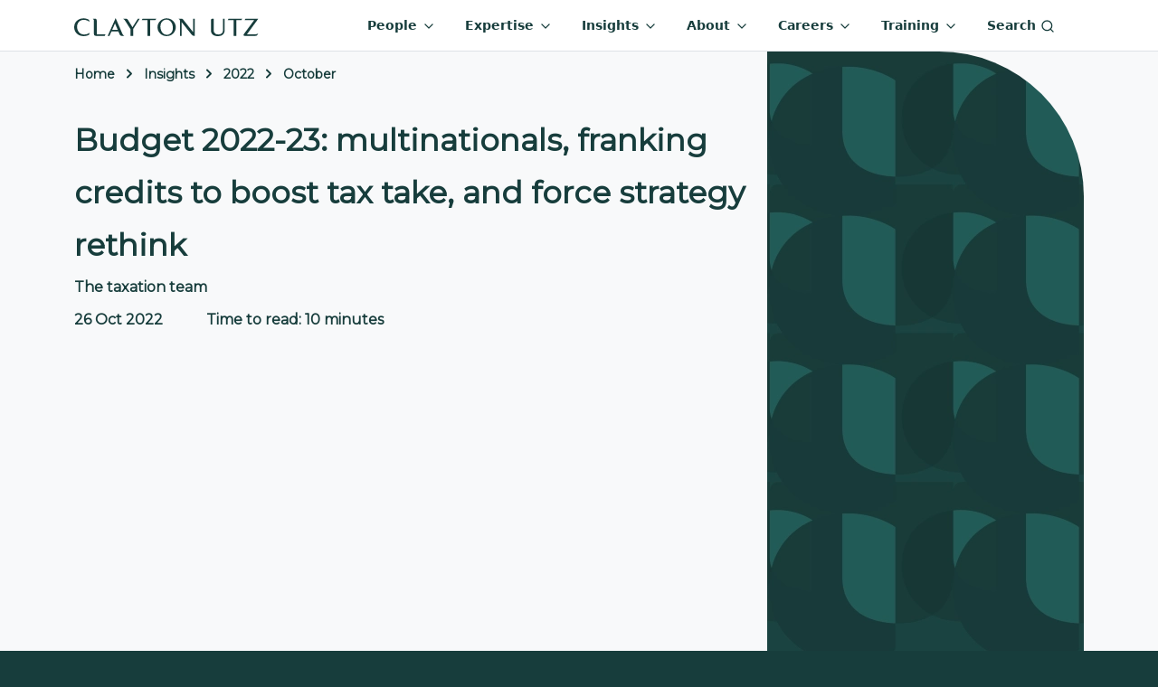

--- FILE ---
content_type: text/html; charset=utf-8
request_url: https://www.claytonutz.com/insights/2022/october/budget-2022-23-multinationals-franking-credits-to-boost-tax-take-and-force-strategy-rethink
body_size: 18207
content:




<!DOCTYPE html>
<html lang="en" class="d-flex flex-column" style="background: var(--dark-green); background-image: url(/img/bg-pattern-midnight-transparent.webp);">

<head>
    <title>Budget 2022-23: multinationals, franking credits t... | Clayton Utz</title>
    
	
    <meta property="og:image" content="https://www.claytonutz.com/cfimages/CU-Insights.webp/public" />


    <meta charset="utf-8">
    <meta http-equiv="X-UA-Compatible" content="IE=edge" />
    <meta name="viewport" content="width=device-width, initial-scale=1" />
    <meta name="referrer" content="unsafe-url" />
        <meta name="description" content="The first Budget of the new Labor Government has been delivered against a backdrop of war, an energy crisis, supply and labour constraints, currency market turmoil and rapidly rising funding costs. Importantly, 2022 has been the year in which the dreaded &#x201C;I word&#x201D; (&#x201C;inflation&#x201D;) has re-entered our collective lexicon. All of these factors feature prominently in the Government&#x2019;s decisions and allocation of funding: it hopes these will keep the economy trending positively without creating excessive inflationary pressure. " />
    
	
    <link rel="canonical" href="https://www.claytonutz.com/insights/2022/october/budget-2022-23-multinationals-franking-credits-to-boost-tax-take-and-force-strategy-rethink" />


    <!-- Montserrat font -->
    <link rel="preconnect" crossorigin href="https://fonts.googleapis.com">
    <link rel="preconnect" crossorigin href="https://fonts.gstatic.com">
    <link rel="preload" as="style" href="https://fonts.googleapis.com/css2?family=Montserrat&amp;display=swap">
    <link rel="stylesheet" href="https://fonts.googleapis.com/css2?family=Montserrat&amp;display=swap">
    <!-- End Montserrat font -->
    <!--BEGIN QUALTRICS WEBSITE FEEDBACK SNIPPET-->

    <script type='text/javascript'>

        (function(){var g=function(e,h,f,g){

        this.get=function(a){for(var a=a+"=",c=document.cookie.split(";"),b=0,e=c.length;b<e;b++){for(var d=c[b];" "==d.charAt(0);)d=d.substring(1,d.length);if(0==d.indexOf(a))return d.substring(a.length,d.length)}return null};

        this.set=function(a,c){var b="",b=new Date;b.setTime(b.getTime()+6048E5);b="; expires="+b.toGMTString();document.cookie=a+"="+c+b+"; path=/; "};

        this.check=function(){var a=this.get(f);if(a)a=a.split(":");else if(100!=e)"v"==h&&(e=Math.random()>=e/100?0:100),a=[h,e,0],this.set(f,a.join(":"));else return!0;var c=a[1];if(100==c)return!0;switch(a[0]){case "v":return!1;case "r":return c=a[2]%Math.floor(100/c),a[2]++,this.set(f,a.join(":")),!c}return!0};

        this.go=function(){if(this.check()){var a=document.createElement("script");a.type="text/javascript";a.src=g;document.body&&document.body.appendChild(a)}};

        this.start=function(){var t=this;"complete"!==document.readyState?window.addEventListener?window.addEventListener("load",function(){t.go()},!1):window.attachEvent&&window.attachEvent("onload",function(){t.go()}):t.go()};};

        try{(new g(100,"r","QSI_S_ZN_eE98P0ThYtV4Z8O","https://znee98p0thytv4z8o-claytonutz.siteintercept.qualtrics.com/SIE/?Q_ZID=ZN_eE98P0ThYtV4Z8O")).start()}catch(i){}})();

    </script>
    <div id='ZN_eE98P0ThYtV4Z8O'><!--DO NOT REMOVE-CONTENTS PLACED HERE--></div>

    <!--END WEBSITE FEEDBACK SNIPPET-->

    <script type="text/javascript">
        (function() {
          var didInit = false;
          function initMunchkin() {
            if(didInit === false) {
              didInit = true;
              Munchkin.init('682-JJA-780');
            }
          }
          var s = document.createElement('script');
          s.type = 'text/javascript';
          s.async = true;
          s.src = '//munchkin.marketo.net/munchkin.js';
          s.onreadystatechange = function() {
            if (this.readyState == 'complete' || this.readyState == 'loaded') {
              initMunchkin();
            }
          };
          s.onload = initMunchkin;
          document.getElementsByTagName('head')[0].appendChild(s);
        })();
    </script>
    <script type="text/javascript">

        (function(c,l,a,r,i,t,y){

            c[a]=c[a]||function(){(c[a].q=c[a].q||[]).push(arguments)};

            t=l.createElement(r);t.async=1;t.src="https://www.clarity.ms/tag/"+i;

            y=l.getElementsByTagName(r)[0];y.parentNode.insertBefore(t,y);

        })(window, document, "clarity", "script", "btggj6d6q9");

    </script>

    <style>
        
    </style>


    <link href="/sb/registered-css-bundle.css.v7" rel="stylesheet" />
    
</head>
<!-- Google tag (gtag.js) -->
<script async src="https://www.googletagmanager.com/gtag/js?id=G-JJ6H86W41E"></script>
<script>
    window.dataLayer = window.dataLayer || [];
    function gtag(){dataLayer.push(arguments);}
    gtag('js', new Date());

    gtag('config', 'G-JJ6H86W41E');
</script>

<!-- Start of HubSpot Embed Code -->

<script type="text/javascript" id="hs-script-loader" async defer src="//js-ap1.hs-scripts.com/441881041.js"></script>

<!-- End of HubSpot Embed Code -->

<body class="flex-grow-1" data-content-id="3538" data-content-key="94be7b8c-324a-4e13-84a9-17d0817c76f6" data-content-folderpath="-1,1248,1483,1484,3531,3538" data-content-url="/insights/2022/october/budget-2022-23-multinationals-franking-credits-to-boost-tax-take-and-force-strategy-rethink">
    <form method="post" id="form-pageview">
        <input type="hidden" name="key" value="94be7b8c-324a-4e13-84a9-17d0817c76f6" />
        <input type="hidden" name="url" value="/insights/2022/october/budget-2022-23-multinationals-franking-credits-to-boost-tax-take-and-force-strategy-rethink" />
        <input type="hidden" name="folderPath" value="-1,1248,1483,1484,3531,3538" />
    <input name="__RequestVerificationToken" type="hidden" value="CfDJ8L3vD7YZNaVBswHkuV2gCDFUsbxOJdTwRArVgxDYGF_9TBn991xZ5aGEup0d3WkOuNTlG7cluXjkN7k3_RUIB22ikKxUfY7d9hskAfdb06_MRP6D8-CbMsEoVTt9TgCQofWhqRPxzqzz8mkjDeIcruk" /></form>

    

<nav id="top-nav" class="navbar navbar-expand-lg">
    <div class="container">
        <a class="navbar-brand" href="/" aria-label="Home">
            <img src="https://www.claytonutz.com/cfimages/claytonutz.svg/public" alt="" width="204" height="20" />
        </a>
        <div>
            <a class="me-3 d-lg-none" aria-current="page" href="#collapse-nav-search" role="button"
               data-bs-toggle="collapse" data-hide-again="true" data-hide=".nav-level-1" aria-expanded="false">
                <i class="icon-s2" data-feather="search"></i>
            </a>
            <button class="navbar-toggler" type="button" data-bs-toggle="offcanvas"
                    data-bs-target="#navbarSupportedContent" aria-controls="navbarSupportedContent" aria-expanded="false"
                    aria-label="Toggle navigation">
                <span class="navbar-toggler-icon"></span>
            </button>
        </div>
        <div class="offcanvas offcanvas-end" id="navbarSupportedContent">
            <div class="offcanvas-header">
                <img src="https://www.claytonutz.com/cfimages/claytonutz.svg/public" alt="" width="204" height="20" />
                <button type="button" class="btn-close" data-hide=".collapse" data-bs-dismiss="offcanvas"
                        aria-label="Close"></button>
            </div>
            <ul class="mb-2 mb-lg-0 me-3 navbar-nav justify-content-end">
                <li class="nav-item dropdown">
                    <a class="nav-link" href="#collapse-nav-people" role="button" data-bs-toggle="collapse"
                       data-hide-again="true" data-hide=".nav-level-1" aria-expanded="false"
                       aria-controls="collapse-nav-people">
                        People <i class="icon-s1 d-none d-xl-inline" data-feather="chevron-down"></i>
                    </a>
                </li>
                <li class="nav-item dropdown">
                    <a class="nav-link " href="#collapse-nav-expertise" role="button" data-bs-toggle="collapse"
                       data-hide-again="true" data-hide=".nav-level-1" aria-expanded="false">
                        Expertise <i class="icon-s1 d-none d-xl-inline" data-feather="chevron-down"></i>
                    </a>
                </li>
                <li class="nav-item dropdown">
                    <a class="nav-link" href="#collapse-nav-insights" role="button" data-bs-toggle="collapse"
                       data-hide-again="true" data-hide=".nav-level-1" aria-expanded="false">
                        Insights <i class="icon-s1 d-none d-xl-inline" data-feather="chevron-down"></i>
                    </a>
                </li>
                <li class="nav-item dropdown">
                    <a class="nav-link " href="#collapse-nav-about" role="button" data-bs-toggle="collapse"
                       data-hide-again="true" data-hide=".nav-level-1" aria-expanded="false">
                        About <i class="icon-s1 d-none d-xl-inline" data-feather="chevron-down"></i>
                    </a>
                </li>
                <li class="nav-item dropdown">
                    <a class="nav-link " href="#collapse-nav-careers" role="button" data-bs-toggle="collapse"
                       data-hide-again="true" data-hide=".nav-level-1" aria-expanded="false">
                        Careers <i class="icon-s1 d-none d-xl-inline" data-feather="chevron-down"></i>
                    </a>
                </li>
                <li class="nav-item dropdown">
                    <a class="nav-link " href="#collapse-nav-training" role="button" data-bs-toggle="collapse"
                       data-hide-again="true" data-hide=".nav-level-1" aria-expanded="false">
                        Training <i class="icon-s1 d-none d-xl-inline" data-feather="chevron-down"></i>
                    </a>
                </li>
                <li class="nav-item d-none d-lg-block">
                    <a class="nav-link" aria-current="page" href="#collapse-nav-search" role="button"
                       data-bs-toggle="collapse" data-hide-again="true" data-hide=".nav-level-1"
                       aria-expanded="false">Search <i class="icon-s1" data-feather="search"></i></a>
                </li>
            </ul>
        </div>
        <!-- #region People DropDown -->
        <div class="collapse collapse-nav nav-level-1" id="collapse-nav-people">
            <div class="card card-body">
                <div class="container">
                    <div class="row">
                        <div class="col-12 col-lg-4">
                            <div class="bg-green h-100">
                                <div class="bg-body h-100" style="border-bottom-right-radius:5rem;">
                                    <div class="d-flex d-lg-none display-8 mb-4" data-hide=".collapse">
                                        <i class="me-2 icon-s1" data-feather="chevron-left"></i> Menu
                                    </div>
                                    <div class="display-2">People</div>
                                    <p>
                                        Your partners in success, blending deep legal knowledge with a genuine
                                        understanding of your needs.
                                    </p>
                                    <a href="/people" class="btn btn-primary btn-exp">Explore all people</a>
                                </div>
                            </div>
                        </div>

                        <div class="col-12 col-lg-8">
                            <div class="d-none d-lg-block">
                                <div class="display-3 mb-3">Find people by name</div>
                                <div class="d-flex justify-content-between py-1 cusearch-autocomplete-container mb-5 mb-lg-0 position-relative">
                                    <div class="me-2 flex-grow-1">
                                        <input autocomplete="off" type="text" data-doctypes="peopleProfile" data-searchfields="Name,SearchBoosters" class="rounded-pill w-100 cusearch-autocomplete-input" />
                                        <div class="cusearch-autocomplete-results hidden">
                                            <div class="cusearch-autocomplete-results-inner">
                                            </div>
                                        </div>
                                    </div>
                                    <button type="button"
                                            class="btn btn-primary btn-icon col rounded-pill ms-1 autocomplete-people-btn"
                                            style="flex: 0 0 82px;">
                                        <i data-feather="search"></i>
                                    </button>
                                </div>
                            </div>
                            <div class="display-3 my-3">Explore people by service</div>
                            <div class="nav-tile-ctr">
                                <a class="nav-tile"
                                   href="/search/people-search?keyword=&expertise=f8f2f1d8a874495a8417261443d861c6&SortBy=T">
                                    <img alt="" width="48" height="48" src="https://www.claytonutz.com/cfimages/Advisory.svg/public" data-class="services-list-icons icon-s3">
                                    Advisory
                                </a>
                                <a class="nav-tile align-items-center"
                                   href="/search/people-search?keyword=&expertise=4228543cb2ad445eb202ddc896ab84cf&SortBy=T">
                                    <img alt="" width="48" height="48" src="https://www.claytonutz.com/cfimages/Disputes.svg/public" data-class="services-list-icons icon-s3">
                                    Disputes
                                </a>
                                <a class="nav-tile"
                                   href="/search/people-search?keyword=&expertise=fc783d0f43234165b79b9b06a1b68dd0&SortBy=T">
                                    <img alt="" width="48" height="48" src="https://www.claytonutz.com/cfimages/Projects.svg/public" data-class="services-list-icons icon-s3">
                                    Projects
                                </a>
                                <a class="nav-tile"
                                   href="/search/people-search?keyword=&expertise=c74f545495e04ba99cb69170278d3e3a&SortBy=T">
                                    <img alt="" width="48" height="48" src="https://www.claytonutz.com/cfimages/Regulatory.svg/public" data-class="services-list-icons icon-s3">
                                    Regulatory
                                </a>
                                <a class="nav-tile"
                                   href="/search/people-search?keyword=&expertise=30111355416f410386c58b2cf8007aaa&SortBy=T">
                                    <img alt="" width="48" height="48" src="https://www.claytonutz.com/cfimages/Transactional.svg/public" classdata-class="services-list-icons icon-s3">
                                    Transactions
                                </a>
                            </div>
                        </div>
                    </div>
                </div>
            </div>
        </div>
        <!-- #endregion -->
        <!-- #region expertise -->
        <div class="collapse collapse-nav nav-level-1" id="collapse-nav-expertise">
            <div class="card card-body">
                <div class="container">
                    <div class="row">
                        <div class="col-sm-12 col-md-4">
                            <div>
                                <div class="d-flex d-lg-none display-8 mb-4" data-hide=".collapse">
                                    <i class="me-2 icon-s1" data-feather="chevron-left"></i> Menu
                                </div>

                                <div class="display-2">Expertise</div>
                                <p>
                                    Whatever your business needs, we've got the expertise to help you succeed.
                                </p>
                                <a href="/expertise" class="btn btn-primary rounded-pill mb-4">
                                    Explore
                                    all expertise
                                </a>
                            </div>
                        </div>
                        <div class="col-sm-12 col-md-4">
                            <div class="display-4 mb-2">Find services</div>
                            <a href="/services/advisory"
                               class="color-dark-green nav-li2 me-3">
                                <img alt="" src="https://www.claytonutz.com/cfimages/Advisory.svg/public" width="48" height="48" class="services-list-icons icon-s2">
                                Advisory
                            </a>
                            <a href="/services/dispute-resolution"
                               class="color-dark-green nav-li2 me-3">
                                <img alt="" src="https://www.claytonutz.com/cfimages/Disputes.svg/public" width="48" height="48" class="services-list-icons icon-s2">Disputes
                            </a>
                            <a href="/services/projects"
                               class="color-dark-green nav-li2 me-3">
                                <img alt="" src="https://www.claytonutz.com/cfimages/Projects.svg/public" width="48" height="48" class="services-list-icons icon-s2">
                                Projects
                            </a>
                            <a href="/services/regulatory"
                               class="color-dark-green nav-li2 me-3">
                                <img alt="" src="https://www.claytonutz.com/cfimages/Regulatory.svg/public" width="48" height="48" class="services-list-icons icon-s2">
                                Regulatory
                            </a>
                            <a href="/services/transactions"
                               class="color-dark-green nav-li2 me-3">
                                <img alt="" src="https://www.claytonutz.com/cfimages/Transactional.svg/public" width="48" height="48" class="services-list-icons icon-s2">
                                Transactions
                            </a>
                        </div>
                        <div class="col-sm-12 col-md-4 transition-zero nav-expertise-sub md-mh-330" id="expertise-spotlight">
                            <div class="display-4 mb-2">Explore by sector</div>

                            <a href="/sectors/consumer-retail" class="nav-li2">
                                <img alt="" width="32" height="32" src="https://www.claytonutz.com/cfimages/Retail.svg/public" data-class="icon-s2">
                                Consumer &amp; Retail
                            </a>
                            <a href="/sectors/digital-economy" class="nav-li2">
                                <img alt="" width="32" height="32" src="https://www.claytonutz.com/cfimages/Digital Economy.svg/public" data-class="icon-s2">
                                Digital Economy
                            </a>
                            <a href="/sectors/energy" class="nav-li2">
                                <img alt="" width="32" height="32" src="https://www.claytonutz.com/cfimages/Energy.svg/public" data-class="icon-s2">
                                Energy
                            </a>
                            <a href="/sectors/esg-sustainable-business" class="nav-li2">
                                <img alt="" width="32" height="32" src="https://www.claytonutz.com/cfimages/ESG.svg/public" data-class="icon-s2">
                                ESG &amp; Sustainable Business
                            </a>
                            <a href="/sectors/financial-services" class="nav-li2">
                                <img alt="" width="32" height="32" src="https://www.claytonutz.com/cfimages/Banks.svg/public" data-class="icon-s2">
                                Financial Services
                            </a>
                            <a href="/sectors/healthcare-pharmaceuticals" class="nav-li2">
                                <img alt="" width="32" height="32" src="https://www.claytonutz.com/cfimages/Health.svg/public" data-class="icon-s2">
                                Healthcare &amp; Pharmaceuticals
                            </a>
                            <a href="/sectors/housing" class="nav-li2">
                                <img alt="" width="32" height="32" src="https://www.claytonutz.com/cfimages/Housing.svg/public" data-class="icon-s2">
                                Housing
                            </a>
                            <a href="/sectors/infrastructure" class="nav-li2">
                                <img alt="" width="32" height="32" src="https://www.claytonutz.com/cfimages/Infrastructure.svg/public" data-class="icon-s2">
                                Infrastructure
                            </a>
                            <a href="/sectors/logistics-supply-chains" class="nav-li2">
                                <img alt="" width="32" height="32" src="https://www.claytonutz.com/cfimages/Logistics.svg/public" data-class="icon-s2">
                                Logistics &amp; Supply Chains
                            </a>
                            <a href="/sectors/mining-critical-minerals" class="nav-li2">
                                <img alt="" width="32" height="32" src="https://www.claytonutz.com/cfimages/Mining.svg/public" data-class="icon-s2">
                                Mining &amp; Critical Minerals
                            </a>
                            <a href="/sectors/private-capital" class="nav-li2">
                                <img alt="" width="32" height="32" src="https://www.claytonutz.com/cfimages/Capital.svg/public" data-class="icon-s2">
                                Private Capital
                            </a>
                            <a href="/sectors/public-sector" class="nav-li2">
                                <img alt="" width="32" height="32" src="https://www.claytonutz.com/cfimages/Government.svg/public" data-class="icon-s2">
                                Public Sector
                            </a>
                            <a href="/sectors/sports-media" class="nav-li2">
                                <img alt="" width="32" height="32" src="https://www.claytonutz.com/cfimages/Sports Media.svg/public" data-class="icon-s2">
                                Sports &amp; Media
                            </a>
                        </div>
                    </div>
                </div>
            </div>
        </div>
        <!-- #endregion expertise-->
        <!-- #region insights -->
        <div class="collapse collapse-nav nav-level-1" id="collapse-nav-insights">
            <div class="card card-body">
                <div class="container">
                    <div class="row">
                        <div class="d-flex d-lg-none display-8 mb-4" data-hide=".collapse">
                            <i class="me-2 icon-s1"
                               data-feather="chevron-left"></i> Menu
                        </div>
                        <div class="col-12 col-lg-4">
                            <div class="bg-green h-100">
                                <div class="bg-body h-100" style="border-bottom-right-radius:5rem;">
                                    <div class="display-4 mb-2">Insights</div>
                                    <p class="pe-4">
                                        Access insights that resonate with you – where current knowledge meets your
                                        ever-evolving legal and business requirements.
                                    </p>
                                    <a href="/insights" class="btn btn-primary btn-exp">Explore all insights</a>
                                </div>
                            </div>
                        </div>

                        <div class="col-12 col-lg-8">
                            <div class="d-none d-lg-block">
                                <div class="display-3 mb-3">Find insights by keyword</div>
                                <div class="d-flex justify-content-between py-1 cusearch-autocomplete-container mb-5 mb-lg-0 position-relative">
                                    <div class="me-2 flex-grow-1">
                                        <input autocomplete="off" type="text" data-doctypes="insight" class="rounded-pill w-100 cusearch-autocomplete-input" />
                                        <div class="cusearch-autocomplete-results hidden">
                                            <div class="cusearch-autocomplete-results-inner">
                                            </div>
                                        </div>
                                    </div>
                                    <button type="button"
                                            class="btn btn-primary btn-icon col rounded-pill ms-1 autocomplete-insights-btn"
                                            style="flex: 0 0 82px;">
                                        <i data-feather="search"></i>
                                    </button>
                                </div>
                            </div>
                            <div class="display-3 my-3">Explore insights by service</div>
                            <div class="nav-tile-ctr">
                                <a class="nav-tile"
                                   href="/search/insights-search?keyword=&expertise=f8f2f1d8a874495a8417261443d861c6">
                                    <img alt="" src="https://www.claytonutz.com/cfimages/Advisory.svg/public" width="48" height="48" class="services-list-icons icon-s3">
                                    Advisory
                                </a>
                                <a class="nav-tile align-items-center"
                                   href="/search/insights-search?keyword=&expertise=4228543cb2ad445eb202ddc896ab84cf">
                                    <img alt="" src="https://www.claytonutz.com/cfimages/Disputes.svg/public" width="48" height="48" class="services-list-icons icon-s3">
                                    Disputes
                                </a>
                                <a class="nav-tile"
                                   href="/search/insights-search?keyword=&expertise=fc783d0f43234165b79b9b06a1b68dd0">
                                    <img alt="" src="https://www.claytonutz.com/cfimages/Projects.svg/public" width="48" height="48" class="services-list-icons icon-s3">
                                    Projects
                                </a>
                                <a class="nav-tile"
                                   href="/search/insights-search?keyword=&expertise=c74f545495e04ba99cb69170278d3e3a">
                                    <img alt="" src="https://www.claytonutz.com/cfimages/Regulatory.svg/public" width="48" height="48" class="services-list-icons icon-s3">
                                    Regulatory
                                </a>
                                <a class="nav-tile"
                                   href="/search/insights-search?keyword=&expertise=30111355416f410386c58b2cf8007aaa">
                                    <img alt="" src="https://www.claytonutz.com/cfimages/Transactional.svg/public" width="48" height="48" class="services-list-icons icon-s3">
                                    Transactions
                                </a>
                            </div>
                        </div>
                    </div>
                </div>
            </div>
        </div>
        <!-- #endregion insights-->
        <!-- #region training dropdown -->
        <div class="collapse collapse-nav nav-level-1" id="collapse-nav-training">
            <div class="card card-body">
                <div class="container">
                    <div class="row gx-3">
                        <div class="d-flex d-lg-none display-8 mb-4" data-hide=".collapse">
                            <i class="me-2 icon-s1"
                               data-feather="chevron-left"></i> Menu
                        </div>

                        <div class="col-12 col-md-4">
                            <div class="display-4 mb-2">Training</div>
                            <p>Training that's not just about learning, but about advancing your career.</p>
                            <a href="/training-program" class="btn-exp btn btn-outline-secondary">Explore</a>
                        </div>
                        <div class="col-12 col-md-4">
                            <div class="display-4 mb-2">Explore</div>
                            <a href="/training-program/all-available-training?keyword=" class="nav-li">
                                Search available training
                            </a>
                            <a href="/training-program/customised-training" class="nav-li">
                                Customised
                                training
                            </a>
                            <a href="https://cletv.claytonutz.com" class="nav-li">CLE TV</a>
                        </div>
                        <div class="col-12 col-md-4">
                            <div class="display-4 mb-2">Training areas</div>
                            <a href="/training-program/negotiation-skills" class="nav-li">Negotiation skills</a>
                            <a href="/training-program/public-sector" class="nav-li">Public sector law</a>
                            <a href="/training-program/contract-law" class="nav-li">Contract law</a>
                            <a href="/training-program/commercial-litigation" class="nav-li">Commercial litigation</a>
                            <a href="/training-program/energy-and-resources" class="nav-li">Energy and resource law</a>
                            <a href="/training-program/intellectual-property-technology-training" class="nav-li">
                                Intellectual
                                property and technology
                            </a>
                        </div>
                    </div>
                </div>
            </div>
        </div>
        <!-- #endregion -->
        <!-- #region careers dropdown -->
        <div class="collapse collapse-nav nav-level-1" id="collapse-nav-careers">
            <div class="card card-body">
                <div class="container">
                    <div class="row gx-3">
                        <div class="d-flex d-lg-none display-8 mb-4" data-hide=".collapse">
                            <i class="me-2 icon-s1"
                               data-feather="chevron-left"></i> Menu
                        </div>

                        <div class="col-12 col-md-4">
                            <div class="display-4 mb-2">Careers</div>
                            <p>
                                Build a career that's as individual as you are, in an environment that celebrates your
                                unique talents.
                            </p>
                            <a href="/careers" class="btn-exp btn btn-outline-secondary">Explore</a>
                        </div>
                        <div class="col-12 col-md-4">
                            <div class="display-4 mb-2">Explore Careers</div>
                            <a href="/careers/legal-professionals" class="nav-li">Legal Professionals</a>
                            <a href="/careers/forensic-technology-services" class="nav-li">Forensic & Technology Services</a>
                            <a href="/careers/business-advisory-services" class="nav-li">Business Advisory Services</a>
                            <a href="/careers/cu-connect" class="nav-li">CU Connect - Contracting Opportunities</a>
                            <a href="/careers/early-careers" class="nav-li">Early Careers</a>
                        </div>
                        <div class="col-12 col-md-4">
                            <div class="display-4 mb-2 mt-4 mt-lg-0">Apply</div>
                            <a target="_blank" href="https://claytonutz.wd3.myworkdayjobs.com/Claytonutz1"
                               class="btn btn-outline-secondary rounded-pill">See our current opportunities</a>
                        </div>
                    </div>
                </div>
            </div>
        </div>
        <!-- #endregion -->
        <!-- #region about -->
        <div class="collapse collapse-nav nav-level-1" id="collapse-nav-about">
            <div class="card card-body">
                <div class="container">
                    <div class="row gx-3">
                        <div class="d-flex d-lg-none display-8 mb-4" data-hide=".collapse">
                            <i class="me-2 icon-s1"
                               data-feather="chevron-left"></i> Menu
                        </div>

                        <div class="col-12 col-md-4">
                            <div class="display-4 mb-2">About</div>
                            <p class="pe-5">
                                As one of Australia's leading law firms,
                                Clayton Utz gives confident, innovative and incisive legal advice.
                            </p>
                            <a href="/about" class="btn-exp btn btn-outline-secondary">Explore</a>
                        </div>
                        <div class="col-12 col-md-8">
                            <div class="display-4 mb-3">Discover</div>
                            <div class="row">
                                <div class="col-12 col-md-4">
                                    <div class="display-5 mb-2">Who we are</div>
                                    <ul class="list-unstyled">
                                        <li class="nav-li">
                                            <a href="/about/media-releases?keyword=&SortBy=DDesc">Media & News</a>
                                        </li>
                                        <li class="nav-li">
                                            <a href="/about/awards">Awards</a>
                                        </li>
                                        <li class="nav-li">
                                            <a href="/about/firm-structure">Firm Structure</a>
                                        </li>
                                        <li class="nav-li">
                                            <a href="/about/alumniplus">Alumni</a>
                                        </li>
                                    </ul>
                                </div>
                                <div class="col-12 col-md-4">
                                    <div class="display-5 mb-2">Our impact</div>
                                    <ul class="list-unstyled">
                                        <li class="nav-li">
                                            <a href="/about/pro-bono-practice/pro-bono-at-clayton-utz">Pro Bono</a>
                                        </li>
                                        <li class="nav-li">
                                            <a href="/about/clayton-utz-and-the-arts">
                                                Clayton
                                                Utz and the arts
                                            </a>
                                        </li>
                                        <li class="nav-li">
                                            <a href="/about/esg">ESG</a>
                                        </li>
                                    </ul>
                                </div>
                                <div class="col-12 col-md-4">
                                    <div class="display-5 mb-2">Where we are</div>
                                    <ul class="list-unstyled">
                                        <li class="nav-li">
                                            <a href="/about/brisbane-office">Brisbane</a>
                                        </li>
                                        <li class="nav-li">
                                            <a href="/about/canberra-office">Canberra</a>
                                        </li>
                                        <li class="nav-li">
                                            <a href="/about/darwin-office">Darwin</a>
                                        </li>
                                        <li class="nav-li">
                                            <a href="/about/melbourne-office">Melbourne</a>
                                        </li>
                                        <li class="nav-li">
                                            <a href="/about/perth-office">Perth</a>
                                        </li>
                                        <li class="nav-li">
                                            <a href="/about/sydney-office">Sydney</a>
                                        </li>
                                    </ul>
                                </div>
                            </div>
                        </div>
                        <div class="col-12 col-md-4">
                        </div>
                    </div>
                </div>
            </div>
        </div>
        <!-- #endregion about-->
        <!-- #region search -->
        <div class="collapse collapse-nav nav-level-1" id="collapse-nav-search">
            <div class="card card-body">
                <div class="container nav-search-container">
                    <div class="display-2">Search</div>
                    <div class="d-flex justify-content-between py-1 cusearch-autocomplete-container">
                        <div class="position-relative col-8 col-md-10 me-2">
                            <input autocomplete="off" type="text" class="rounded-pill w-100 cusearch-autocomplete-input" />

                            <div class="cusearch-autocomplete-results hidden">
                                <div class="cusearch-autocomplete-results-inner">
                                </div>
                            </div>
                        </div>
                        <button type="button" class="btn btn-primary btn-icon col rounded-pill ms-1 autocomplete-btn" aria-label="Search">
                            <i data-feather="search"></i>
                        </button>
                    </div>
                </div>
            </div>
        </div>
        <!-- #endregion search-->
    </div>
</nav>

<style>
    .transition-zero {
        transition: none;
    }

    li.nav-item {
        margin: 0 0.5rem;
    }

    .navbar .collapse-nav {
        position: absolute;
        top: 100%;
        width: 100%;
        left: 0px;
        z-index: 1046;
    }

    .btn {
        border-radius: 0
    }

    .nav-search-container {
        max-width: 800px;
    }

    #top-nav .display-2 {
        padding-bottom: 1rem;
    }

    .nav-li {
        display: flex;
        justify-content: space-between;
        margin-right: 1rem;
        margin-bottom: 1rem;
        border-bottom: var(--bs-border-width) var(--bs-border-style) var(--bs-border-color) !important;
    }

    .nav-li2 {
        display: flex;
        align-items: center;
        border-bottom: var(--bs-border-width) var(--bs-border-style) var(--bs-border-color) !important;
        margin-bottom: 1rem;
    }

    .nav-tile {
        margin: 0.25rem;
        color: var(--dark-green);
        flex-direction: row;
        display: flex;
        align-items: center;
    }

    .nav-tile-ctr {
        display: flex;
        flex-wrap: wrap;
        justify-content: space-between;
    }

    .btn-exp {
        border-radius: 50rem;
        margin-top: 1rem;
        margin-bottom: 3rem;
        padding-left: 1rem;
        padding-right: 1rem;
    }

    @media (min-width: 768px) {
        .nav-tile {
            flex-direction: column !important;
            align-items: baseline;
        }
    }

    @media (max-width: 768px) {
        .nav-tile-ctr {
            flex-direction: column;
        }
    }

    @media (max-width: 992px) {
        .btn-exp {
            margin-bottom: 1rem;
        }
    }
</style>
<main id="page-content" role="main" class="position-relative d-flex flex-column flex-grow-1">
	

<script defer src="/scripts/chartjs.umd.min.js"></script>
<script defer src="/scripts/chartjs-data-labels.min.js"></script>
<script defer src="/scripts/chartjshelper.min.js"></script>

<div class="bg-body-tertiary">
    <div class="container">
        <div class="d-lg-flex">
            <div class="flex-grow-1 pe-4">
                    <div id="breadcrumbs-container" class="d-flex justify-content-between pt-3">
        <ol itemscope="" itemtype="https://schema.org/BreadcrumbList" class="breadcrumb" aria-labelledby="breadcrumblabel">
                <li itemprop="itemListElement" itemscope="itemscope" itemtype="https://schema.org/ListItem"
                    class="breadcrumb-item">
                    <a itemprop="item" href="/"><span itemprop="name">Home</span></a>
                    <meta itemprop="position" content="1">
                </li>
                <li itemprop="itemListElement" itemscope="itemscope" itemtype="https://schema.org/ListItem"
                    class="breadcrumb-item">
                    <a itemprop="item" href="/insights"><span itemprop="name">Insights</span></a>
                    <meta itemprop="position" content="2">
                </li>
                <li itemprop="itemListElement" itemscope="itemscope" itemtype="https://schema.org/ListItem"
                    class="breadcrumb-item">
                    <a itemprop="item" href="/insights/2022"><span itemprop="name">2022</span></a>
                    <meta itemprop="position" content="3">
                </li>
                <li itemprop="itemListElement" itemscope="itemscope" itemtype="https://schema.org/ListItem"
                    class="breadcrumb-item">
                    <a itemprop="item" href="/insights/2022/october"><span itemprop="name">October</span></a>
                    <meta itemprop="position" content="4">
                </li>

        </ol>
    </div>

                <div class="d-flex justify-content-center flex-column py-3">
                    <div id="insights-heading-container" class="d-flex flex-column gap-4">
                        <h1>
                            Budget 2022-23: multinationals, franking credits to boost tax take, and force strategy rethink
                        </h1>
                        <div class="display-7">
                            <div id="manual-authors" class="mb-3">
                                The taxation team
                            </div>
                            <div class="d-flex gap-3">
                                    <div id="authors">
                                        26 Oct 2022
                                    </div>
                                <div id="ttr-container" class="d-flex ms-5">
                                    <span id="ttr" style="min-width: 200px">
                                        Time to read: 10 minutes
                                    </span>
                                </div>
                            </div>
                        </div>
                    </div>
                </div>
            </div>
            <div class="d-none d-lg-flex hero-image-container">
                <img id="hero-image" src="/img/bg-pattern-midnight.webp" alt="">
            </div>
        </div>
    </div>
</div>
<div id="top-green-bar" class="bg-green py-5 curved-image-bottom-left mb-5">
    <div class="container">
        <div class="container">
<div class="" >
<p>The first Budget of the new Labor Government has been delivered against a backdrop of war, an energy crisis, supply and labour constraints, currency market turmoil and rapidly rising funding costs. Importantly, 2022 has been the year in which the dreaded &ldquo;I word&rdquo; (&ldquo;inflation&rdquo;) has re-entered our collective lexicon. All of these factors feature prominently in the Government&rsquo;s decisions and allocation of funding: it hopes these will keep the economy trending positively without creating excessive inflationary pressure. </p>
</div>
</div>
    </div>
</div>

<div class="umb-block-list">

<div class="  ">
    <div class="container">
        <div class="row">
            <div class="col">
                <p>The role of revenue measures (ie. taxation) as a tool to shape the economy yet not creating excessive inflationary pressure requires a delicate balancing act and we have seen how, in the case of the UK, financial markets have punished economies (and politicians) for proposing taxation measures which it considers undesirable.</p>
<p>It&rsquo;s in the light of these factors that this Budget, which forecasts an underlying cash deficit of $36.9bn, must be seen: the Government is looking to send a message that it is capable of dealing with the challenges before it. It is clear that the Government continues the thematic of recent years of increasing the tax take from multinationals (the thin capitalisation and intangible tax reforms) as well as looking to reduce perceived integrity concerns about franking credits (the changes to the off-market buy back rules). On the other hand, the Government seems intent on accelerating the transition to clean energy, with tax measures designed to drive a significant take-up of electric cars.</p>
<p>What seems clear is that this is the start of a conversation and we expect that the May budget is likely to focus on tax revenue with numerous effective tax increases expected. </p>
<p>The upshot for many corporates is that a number of these measures &ndash; such as the changes to thin capitalisation rules and off-market share buy-backs &ndash; will require reconsideration of capital management and funding strategies. Our tax experts at Clayton Utz explore the implications of these and other key tax-related measures for the 2022-23 Budget.</p>
<h2 class=" mt-5"><strong>Multinational tax integrity and transparency</strong></h2>
<p><strong>Thin capitalisation changes</strong></p>
<p>Following the August consultation paper on the measures, the Government announced that it would:</p>
<ul >
    <li>limit an entity&rsquo;s debt related deductions to 30% of EBITDA &ndash; which replaces the previous safe harbour test; </li>
    <li>allow an entity in a group to claim debt related deductions up to the level of the worldwide group&rsquo;s net interest expense as a share of earnings (which may exceed the 30% EBITDA ratio) &ndash; which replaces the previous worldwide gearing test; and </li>
    <li>retain the arm&rsquo;s length debt test as a substitute test which will apply only to an entity&rsquo;s external (third party) debt, disallowing deductions for related party debt under this test. However, no further details have been released as to how the limited application of this test would interact with the other tests.</li>
</ul>
<p>The announced measures also introduce a mechanism whereby interest deductions denied can be carried forward for 15 years. No details have been announced yet on whether this would be subject to a change of ownership limitation similar to the tax losses. </p>
<p>The changes will apply to income years commencing on or after 1 July 2023 and apply to MNEs operating in Australia and any inward or outward investor, in line with the existing thin capitalisation regime. Financial entities will continue to be subject to the existing rules. </p>
<p>Given the changes are expected to apply from 1 July next year, MNEs can commence modelling of the potential impact of the changes as well as the level of debt that can be supported under the alternative thin capitalisation methods. Sectors which typically may be highly leveraged, such as real estate, construction and private equity, would be expected to be most immediately impacted by the changes, but, not all industries should be adversely affected, in particular those entities that have high profitability and are less capital intensive such as service and some technology-based companies. </p>
<p><strong>Enhanced tax transparency by MNEs with new reporting requirements </strong></p>
<p>The Government will introduce the following reporting requirements for relevant companies to enhance the tax information they disclose to the public:</p>
<ul>
    <li>significant global entities (entities with global revenue of at least $1 billion) will need to publicly release certain tax information on a country-by-country (<strong>CbC</strong>) basis and a statement on their approach to taxation, for disclosure by the ATO; </li>
    <li>Australian public companies (listed and unlisted) will need to disclose information on the number of subsidiaries and their country of tax domicile; and </li>
    <li>tenderers for Australian Government contracts worth more than $200,000 will need to disclose their country of tax domicile (by supplying their ultimate head entity&rsquo;s country of tax residence).</li>
</ul>
<p>The changes will apply to income years commencing on or after 1 July 2023. It remains to be seen whether the concept of tax domicile introduces a new definition and test that differs from tax residency, noting that clarification of Australian tax residency definitions remains subject to legislative reform.</p>
<p>Businesses that are impacted should take the following action: </p>
<ul>
    <li>significant global entities that already voluntarily disclose CbC information should continue to do so and those that don&rsquo;t should prepare to provide the high-level data that is required, for example on the amounts of tax paid in jurisdictions they operate in and the number of employees in these jurisdictions; </li>
    <li>Australian public companies should be prepared for establishment of a public registry of ultimate beneficial ownership that shows who ultimately owns, controls and receives profits from a company; and </li>
    <li>tenderers for Australian Government contracts should ask themselves whether they are likely to be domiciled offshore for the purposes of this disclosure and whether representations made for these purposes have a bearing on their tax profile vis-&agrave;-vis the ATO and other tax authorities.
    </li>
</ul>
<p><strong>Deductions denied for payments relating to intangible assets held in low or no tax jurisdictions</strong></p>
<p>As foreshadowed in the same consultation paper as the thin capitalisation measures, the Government will introduce a new anti-avoidance rule is aimed at preventing SGEs from being able to deduct payments made directly or indirectly to related parties where intangibles are held in low tax or no tax jurisdictions. For this purpose low or no tax jurisdictions are considered to be jurisdictions where either:</p>
<ul>
    <li>the corporate tax rate is less than 15%; </li>
    <li>there is a preferential patent box regime in place without economic substance. </li>
</ul>
<p>This will apply to payments made on or after 1 July 2023. SGE taxpayers are encouraged to consider whether their related party transactions may attract this new anti-avoidance measure.</p>
<p>Designing the rules to apply at 15% is of no particular surprise as this aligns with the key rate that will apply under the OECD Pillar II measures. However, the introduction of the patent box measure with the economic substance qualifier will be one to closely monitor once draft legislation has been released, especially for European headquartered multinational groups where patent box regimes are quite common. </p>
<p><strong>OCED Pillar 1 &amp; 2 </strong></p>
<p>The Budget made no reference to the introduction of the OECD Pillar 1 and Pillar II measures that Australia agreed to implementing on 8 October 2021. With consultation still underway, we may need to wait until the next Budget in May for further details as to how these measures will be crafted.</p>
<h2 class=" mt-5"><strong>Changes to share buybacks</strong></h2>
<p>In another measure impacting the access to franking credits, the Federal Government announced that from Budget night off-market share buybacks would be treated in the same way as on-market share buybacks. Accordingly, the share buyback amount will be considered to be capital proceeds in relation to a capital gain, as opposed to a portion being considered a franked dividend. This comes into effect from Budget night.</p>
<p>This is the second measure announced by the Government in recent months impacting the ability of shareholders to access franking credits. The impact of this measure will be felt hardest by superannuation funds who while typically would be able to access a 10% rate on the capital gain associated with an on-market share buyback, access to the franking credits that came with an off-market share generally resulted in refundable franking credits. These refundable franking credits boosted the post-tax returns of the investment. For those members in the pension phase where their income is exempt, the access to the refundable franking credit was especially beneficial.</p>
<p>Following the release of Taxpayer Alert 2020/5, superannuation funds&rsquo; access to franking credits in a range of situations was under close scrutiny of the ATO as part of regular pre-compliance review processes and more targeted reviews where it perceived that <u>a</u> particular superannuation fund was manipulating the rules to access a franking credit. However, for the majority of the industry which has significant stakes in the ASX200 that have undertaken considerable off-market share buy backs in recent years, the measure will have a cost to their Australian equities portfolio.</p>
<h2 class=" mt-5"><strong>Ushering in a new era of salary packaging </strong></h2>
<p>In a subtle effort to demonstrate Australia&rsquo;s resolve to reduce greenhouse gas emissions and achieve its emissions reduction target, the Albanese Government is backing the electric car industry by exempting battery, hydrogen fuel cell and plug-in hybrid electric vehicles (with a first retail price below the LCT threshold for fuel efficient vehicles) from fringe benefits tax (<strong>FBT</strong>) and import tariffs. This is also one of only a few tax relieving measures detailed in the Budget.</p>
<p>The key takeaway from this announcement is the significant impact the FBT exemption will have on employee salary packaging incentives. The ability to make car repayments out of an employee&rsquo;s pre-tax salary (via salary sacrifice arrangements), that is now even more tax efficient in the absence of FBT, should be enticing for any employee given recent cost of living pressures. </p>
<p>Meanwhile, the elimination of import tariffs may not have a significant impact on the price of electric vehicles manufactured in countries with which Australia already has a free trade agreement (a zero import tariff already applies to more than half of the electric cars currently on sale in Australia). Although, some popular models may see price reductions. </p>
<p>Don&rsquo;t wait too long however to buy that electric vehicle! The Government aims to review the measure after three years, so this tax incentive may not be around for too long.</p>
<h2 class=" mt-5"><strong>Certain COVID-19 business grants made non-assessable non-exempt (NANE) income</strong></h2>
<p>Certain business grants made by State and Territory Governments prior to 30 June 2022 may be eligible for NANE treatment, thereby exempting recipients from paying tax on these grants, subject to certain eligibility criteria being met. The confirmation of NANE treatment resolves the uncertainty faced by businesses who had received these grants during the COVID-19 pandemic, many of whom had been holding off lodging tax returns pending clarification of the treatment. If eligible, the grants will not be taxed in the hands of the recipients, ensuring greater value of the grants in the hands of the businesses. </p>
<p>These grants are:</p>
<ul>
    <li>Business Costs Assistance Program Four &ndash; Construction (Victoria);</li>
    <li>Licenced Hospitality Venue Fund 2021 &ndash; July Extension (Victoria);</li>
    <li>License, Hospitality Venue Fund 2021 &ndash; Top Up Payments (Victoria);</li>
    <li>Business Costs Assistance Program Round Two &ndash; Top Up (Victoria);</li>
    <li>Business Costs Assistance Program Round Three (Victoria);</li>
    <li>Business Costs Assistance Program Round Four (Victoria);</li>
    <li>Business Costs Assistance Program Round Five (Victoria);</li>
    <li>Impacted Public Events Support Program Round Two (Victoria);</li>
    <li>Live Performance Support Program (Presenters) Round Two (Victoria);</li>
    <li>Live Performance Support Program (Suppliers) Round Two (Victoria);</li>
    <li>Commercial Landlord Hardship Fund 3 (Victoria);</li>
    <li>HOMEFRONT 3 (ACT); and</li>
    <li>Small Business Hardship Scheme (ACT).</li>
</ul>
<p>Businesses that received any of the abovementioned grants should consider their eligibility to treat these amounts as NANE.</p>
<h2 class=" mt-5"><strong>Providing certainty on unlegislated tax and superannuation measures </strong></h2>
<p><strong>Measures that will not be proceeding</strong></p>
<p>The Government has reviewed and will not proceed with a number of legacy tax and superannuation measures that were announced in previous Budgets but which had not been legislated, including:</p>
<ul >
    <li>The 2013-14 Mid Year Economic and Fiscal Outlook measure to limit the scope of the integrity rule in section 974-80 of the debt-equity provisions (which effectively denies deductions, in certain circumstances, on interest payments to the extent that they fund a return on an equity interest). Section 974-80 has created significant uncertainty since the debt-equity provisions were introduced and the existence of proposed law changes (which have been mooted for nearly a decade) together with the existing law, only contributed to this uncertainty.</li>
    <li>The 2016&ndash;17 Budget measure that proposed changes to the taxation of financial arrangements (TOFA) rules (in respect of which a delayed start date was subsequently announced in the 2018&ndash;19 Budget). The proposed changes had contained four key components:
    <ul >
        <li>a &ldquo;closer link to accounting&rdquo;, which was intended to strengthen and simplify the existing link between tax and accounting in the TOFA rules; </li>
        <li>simplified accruals and realisation rules, which were to significantly reduce the number of taxpayers in the TOFA rules, and were intended to reduce the arrangements where spreading of gains and losses is required under TOFA, and which were to result in a simplification of the required calculations;</li>
        <li>a new tax hedging regime which was to be easier to access, encompass more types of risk management arrangements (including risk management of a portfolio of assets), and which would remove the direct link to financial accounting; and</li>
        <li>simplified rules for the taxation of gains and losses on foreign currency which would streamline the legislation, while preserving current tax outcomes.</li>
    </ul>
    </li>
</ul>
<p>The 2016&ndash;17 Budget measure that proposed changes to the taxation of asset-backed financing arrangements eg. deferred payment arrangements and hire purchase arrangements, so that such arrangements would be treated in the same way as financing arrangements based on interest bearing loans or investments. The proposed measures were intended to improve access to more diverse sources of capital in Australia, and to support infrastructure investment in Australia.</p>
<p>The 2016&ndash;17 Budget measure that proposed introducing a new tax and regulatory framework for limited partnership collective investment vehicles (<strong>CIV</strong>). (The corporate CIV provisions, also announced in the same Budget, were enacted in February of 2022). </p>
<p><strong>Measures that have been deferred</strong></p>
<p>The Government will also defer the start dates of three legacy tax and superannuation measures, to allow sufficient time for policies to be legislated and implemented. </p>
<p>This includes the 2021&ndash;22 Budget measure that proposed making technical amendments to the TOFA rules, including amendments to:</p>
<ul >
    <li>facilitate access to hedging rules on a portfolio hedging basis; and</li>
    <li>reduce compliance costs and correct unintended outcomes, so that taxpayers are not subject to unrealised taxation on foreign exchange gains and losses, unless this is elected.</li>
</ul>
<p>The proposed start date for the 2021-2022 Budget measures relating to the technical TOFA amendments has been deferred from 1 July 2022 to the income year commencing on or after the date of Royal Assent of the enabling legislation.</p>
<h2 class=" mt-5"><strong>ATO resourcing and funding</strong></h2>
<p>This Budget will see a continuation of the materially elevated ATO staffing levels, up from around 18,000 in FY17, to approaching 20,000, and an increased departmental budget for the ATO. </p>
<p>ATO resourcing is expected to grow further in the coming years, noting the Government's commitment to the extension of tax compliance programs and tax revenue targets under these programs.</p>
<p>These increases, and the extended funding for compliance programs, are unsurprising in the current climate. Taxpayers and their advisers can also expect the ATO&rsquo;s current focus on debt recovery to continue. </p>
<p><strong>Extended ATO compliance programs</strong></p>
<p>Existing ATO compliance programs are to be extended with additional funding and noteworthy revenue targets. Taxpayers should anticipate that by virtue of these programs, the ATO will have increased resourcing, including, improved data matching capability, which will see increased audit and review activity. </p>
<p><strong><em>Personal Income Tax Compliance Program</em></strong></p>
<p>This program is focused on individual non-compliance, such as incorrect reporting of income and overclaiming of deductions. An additional $80.3 million of funding will be provided to boost the program for an additional two years from 2 July 2023 which is expected to increase tax revenue by $674.4 million between now and 2026. The ATO is likely to utilise this funding to improve existing compliance integrity products, as well as engage earlier with taxpayers and tax agents to target compliance activity (for instance, through early engagement). Taxpayers and tax agents should therefore expect increased ATO activity in the personal income tax space.</p>
<p><strong><em>Shadow Economy Program</em></strong></p>
<p>This program represents a co-ordinated regulatory response to target dishonest and criminal activities that occur outside of tax and regulatory systems, which result in a significant economic tax gap. The program is expected to receive $685 million of funding over the next three years and is projected to increase tax revenues of $2.1 billion over the next four years.</p>
<p><strong>Removal of $10,000 cash payment limit under Shadow Economy Taskforce</strong></p>
<p>The 2018-19 Budget measure to introduce a limit of $10,000 for cash payments made to businesses for goods and services (whether by individuals or other businesses) has been removed. This measure was aimed at reducing money laundering and tax evasion as part of the recommendations under the Shadow Economy Taskforce. </p>
<p><strong>Tax Practitioner's Board (TPB) funding boost</strong></p>
<p>The TPB will receive $30.4 million of funding to increase compliance investigations into unregistered and high-risk tax practitioners over four years from 1 July 2023. The TPB intends to utilise new risk tools to identify practitioners or unregistered practitioners who engage in poor or unlawful tax advice in an aim to improve tax compliance and standards across the industry. Taxpayers should remain vigilant and ensure that their choice of tax agent is registered and appropriately qualified. In the event of TPB inquiry, tax professionals should seek legal advice. </p>
<h2 class=" mt-5"><strong>Continued funding for the ATO&rsquo;s Tax Avoidance Taskforce </strong></h2>
<p>The ATO has been allocated a further $1.1bn of funding for its Tax Avoidance Taskforce over the next four years. This consists of an extra $200m above existing funding for the next three years, and the extension of the taskforce for an additional year (FY26, $500m spend). The funding will bolster the ATO&rsquo;s already significant Taskforce resources.</p>
<p>The Tax Avoidance Taskforce seeks to ensure that multinationals and large public and private groups pay the right amount of tax in Australia by detecting tax avoidance, protecting revenue and maintaining integrity in the tax system. </p>
<p>The Taskforce administers numerous ATO compliance programs, including the implementation of measures under the OECD&rsquo;s Base Erosion and Profit Shifting initiatives, Australia&rsquo;s diverted profits tax and the ATO&rsquo;s assurance reviews (first called the Justified Trust reviews, then Streamlined Assurance Reviews, and now Combined Assurance Reviews which cover both income tax and GST). </p>
<p>The Taskforce has been well funded and highly successful since it was introduced in 2016, with the tax collected as a consequence of its efforts far exceeding initial estimates. This time around, the estimated revenue from the Government&rsquo;s $1.1bn spend over the next four years is $2.8bn.</p>
<p>The Budget Papers make reference to this measure supporting the ATO to pursue what is referred to as &ldquo;new priority areas of observed business tax risks&rdquo;. It remains to be seen precisely what those tax risks are which the ATO might target. The denial of deductions for payments to related parties in low tax jurisdictions for the use of intangibles also announced in the Budget is likely to be in the frame, along with others. Whatever the focus, the ATO&rsquo;s compliance activities over the last decade since the Taskforce was introduced have shown it to be very active and assertive about its views. Corporates and large private groups need to be prepared for scrutiny from one of the most well-resourced revenue authorities globally.</p>
            </div>
        </div>
    </div>
</div></div>




<div id="qualtrics-insight-survey" class="container mt-3">
</div>


    <section id="get-in-touch" class="git-cards container my-5">
        <div class="row g-3">
            <div class="col-12 git-title">
                <h2 class="fs-4 git-heading">Get in touch</h2>
            </div>


    <div class="col-12 col-md-6 col-xl-4">
        <article class="border d-flex overflow-hidden h-100" style="border-top-left-radius:3rem; ">
                    <a class="git-image-container image" href="/people/allan-blaikie">
                        <img alt="" src="https://www.claytonutz.com/cfimages/BlaikieAllan_Square.webp/Git" class="git-image">
                    </a>
            <div class="overflow-hidden">
                <div>
                    <div class="mb-0 mt-1">
                            <a class="d-block dark-green display-5 text-ellipses" href="/people/allan-blaikie">
                                Allan Blaikie
                            </a>

                        <div class="git-jobtitle text-ellipses display-8 fw-normal">
Consultant                                <span>•</span>
                                <span>Sydney</span>
                        </div>
                    </div>
                    <div class="d-flex flex-column mt-1 git-buttons">
                                <a href="tel:&#x2B;61 2 9353 4201" class="align-items-center d-flex display-8 p-1 fw-normal">
                                    <svg xmlns="http://www.w3.org/2000/svg" width="24" height="24" viewBox="0 0 24 24" fill="none" stroke="currentColor" stroke-width="2" stroke-linecap="round" stroke-linejoin="round" class="feather feather-phone icon-s1 me-1"><path d="M22 16.92v3a2 2 0 0 1-2.18 2 19.79 19.79 0 0 1-8.63-3.07 19.5 19.5 0 0 1-6-6 19.79 19.79 0 0 1-3.07-8.67A2 2 0 0 1 4.11 2h3a2 2 0 0 1 2 1.72 12.84 12.84 0 0 0 .7 2.81 2 2 0 0 1-.45 2.11L8.09 9.91a16 16 0 0 0 6 6l1.27-1.27a2 2 0 0 1 2.11-.45 12.84 12.84 0 0 0 2.81.7A2 2 0 0 1 22 16.92z"></path></svg>
                                    <div>&#x2B;61 2 9353 4201</div>
                                </a>
                        <a href="/cdn-cgi/l/email-protection#1e7f7c727f7775777b5e7d727f676a71706b6a64307d7173" class="align-items-center d-flex display-8 p-1 fw-normal">
                            <svg xmlns="http://www.w3.org/2000/svg" width="24" height="24" viewBox="0 0 24 24"
                                 fill="none" stroke="currentColor" stroke-width="2" stroke-linecap="round"
                                 stroke-linejoin="round" class="feather feather-mail icon-s1 me-1">
                                <path d="M4 4h16c1.1 0 2 .9 2 2v12c0 1.1-.9 2-2 2H4c-1.1 0-2-.9-2-2V6c0-1.1.9-2 2-2z">
                                </path>
                                <polyline points="22,6 12,13 2,6"></polyline>
                            </svg>
                            <div class="text-ellipses"><span class="__cf_email__" data-cfemail="08696a64696163616d486b6469717c67667d7c72266b6765">[email&#160;protected]</span></div>
                        </a>
                    </div>
                </div>
            </div>
        </article>
    </div>
    <div class="col-12 col-md-6 col-xl-4">
        <article class="border d-flex overflow-hidden h-100" style="border-top-left-radius:3rem; ">
                    <a class="git-image-container image" href="/people/jonathan-donald">
                        <img alt="" src="https://www.claytonutz.com/cfimages/DonaldJonathon_Square.webp/Git" class="git-image">
                    </a>
            <div class="overflow-hidden">
                <div>
                    <div class="mb-0 mt-1">
                            <a class="d-block dark-green display-5 text-ellipses" href="/people/jonathan-donald">
                                Jonathan Donald
                            </a>

                        <div class="git-jobtitle text-ellipses display-8 fw-normal">
Partner                                <span>•</span>
                                <span>Sydney</span>
                        </div>
                    </div>
                    <div class="d-flex flex-column mt-1 git-buttons">
                                <a href="tel:&#x2B;61 2 9353 4160" class="align-items-center d-flex display-8 p-1 fw-normal">
                                    <svg xmlns="http://www.w3.org/2000/svg" width="24" height="24" viewBox="0 0 24 24" fill="none" stroke="currentColor" stroke-width="2" stroke-linecap="round" stroke-linejoin="round" class="feather feather-phone icon-s1 me-1"><path d="M22 16.92v3a2 2 0 0 1-2.18 2 19.79 19.79 0 0 1-8.63-3.07 19.5 19.5 0 0 1-6-6 19.79 19.79 0 0 1-3.07-8.67A2 2 0 0 1 4.11 2h3a2 2 0 0 1 2 1.72 12.84 12.84 0 0 0 .7 2.81 2 2 0 0 1-.45 2.11L8.09 9.91a16 16 0 0 0 6 6l1.27-1.27a2 2 0 0 1 2.11-.45 12.84 12.84 0 0 0 2.81.7A2 2 0 0 1 22 16.92z"></path></svg>
                                    <div>&#x2B;61 2 9353 4160</div>
                                </a>
                        <a href="/cdn-cgi/l/email-protection#147e707b7a757870547778756d607b7a61606e3a777b79" class="align-items-center d-flex display-8 p-1 fw-normal">
                            <svg xmlns="http://www.w3.org/2000/svg" width="24" height="24" viewBox="0 0 24 24"
                                 fill="none" stroke="currentColor" stroke-width="2" stroke-linecap="round"
                                 stroke-linejoin="round" class="feather feather-mail icon-s1 me-1">
                                <path d="M4 4h16c1.1 0 2 .9 2 2v12c0 1.1-.9 2-2 2H4c-1.1 0-2-.9-2-2V6c0-1.1.9-2 2-2z">
                                </path>
                                <polyline points="22,6 12,13 2,6"></polyline>
                            </svg>
                            <div class="text-ellipses"><span class="__cf_email__" data-cfemail="fd979992939c9199bd9e919c84899293888987d39e9290">[email&#160;protected]</span></div>
                        </a>
                    </div>
                </div>
            </div>
        </article>
    </div>
    <div class="col-12 col-md-6 col-xl-4">
        <article class="border d-flex overflow-hidden h-100" style="border-top-left-radius:3rem; ">
                    <a class="git-image-container image" href="/people/keshni-maharaj">
                        <img alt="" src="https://www.claytonutz.com/cfimages/MaharajKeshni_Square.webp/Git" class="git-image">
                    </a>
            <div class="overflow-hidden">
                <div>
                    <div class="mb-0 mt-1">
                            <a class="d-block dark-green display-5 text-ellipses" href="/people/keshni-maharaj">
                                Keshni Maharaj
                            </a>

                        <div class="git-jobtitle text-ellipses display-8 fw-normal">
Partner                                <span>•</span>
                                <span>Sydney</span>
                        </div>
                    </div>
                    <div class="d-flex flex-column mt-1 git-buttons">
                                <a href="tel:&#x2B;61 2 9353 4753" class="align-items-center d-flex display-8 p-1 fw-normal">
                                    <svg xmlns="http://www.w3.org/2000/svg" width="24" height="24" viewBox="0 0 24 24" fill="none" stroke="currentColor" stroke-width="2" stroke-linecap="round" stroke-linejoin="round" class="feather feather-phone icon-s1 me-1"><path d="M22 16.92v3a2 2 0 0 1-2.18 2 19.79 19.79 0 0 1-8.63-3.07 19.5 19.5 0 0 1-6-6 19.79 19.79 0 0 1-3.07-8.67A2 2 0 0 1 4.11 2h3a2 2 0 0 1 2 1.72 12.84 12.84 0 0 0 .7 2.81 2 2 0 0 1-.45 2.11L8.09 9.91a16 16 0 0 0 6 6l1.27-1.27a2 2 0 0 1 2.11-.45 12.84 12.84 0 0 0 2.81.7A2 2 0 0 1 22 16.92z"></path></svg>
                                    <div>&#x2B;61 2 9353 4753</div>
                                </a>
                        <a href="/cdn-cgi/l/email-protection#741f19151c1506151e341718150d001b1a01000e5a171b19" class="align-items-center d-flex display-8 p-1 fw-normal">
                            <svg xmlns="http://www.w3.org/2000/svg" width="24" height="24" viewBox="0 0 24 24"
                                 fill="none" stroke="currentColor" stroke-width="2" stroke-linecap="round"
                                 stroke-linejoin="round" class="feather feather-mail icon-s1 me-1">
                                <path d="M4 4h16c1.1 0 2 .9 2 2v12c0 1.1-.9 2-2 2H4c-1.1 0-2-.9-2-2V6c0-1.1.9-2 2-2z">
                                </path>
                                <polyline points="22,6 12,13 2,6"></polyline>
                            </svg>
                            <div class="text-ellipses"><span class="__cf_email__" data-cfemail="f79c9a969f9685969db7949b968e83989982838dd994989a">[email&#160;protected]</span></div>
                        </a>
                    </div>
                </div>
            </div>
        </article>
    </div>
    <div class="col-12 col-md-6 col-xl-4">
        <article class="border d-flex overflow-hidden h-100" style="border-top-left-radius:3rem; ">
                    <a class="git-image-container image" href="/people/peter-feros">
                        <img alt="" src="https://www.claytonutz.com/cfimages/FerosPeter_Square.webp/Git" class="git-image">
                    </a>
            <div class="overflow-hidden">
                <div>
                    <div class="mb-0 mt-1">
                            <a class="d-block dark-green display-5 text-ellipses" href="/people/peter-feros">
                                Peter Feros
                            </a>

                        <div class="git-jobtitle text-ellipses display-8 fw-normal">
Partner                                <span>•</span>
                                <span>Sydney</span>
                        </div>
                    </div>
                    <div class="d-flex flex-column mt-1 git-buttons">
                                <a href="tel:&#x2B;61 2 9353 4824" class="align-items-center d-flex display-8 p-1 fw-normal">
                                    <svg xmlns="http://www.w3.org/2000/svg" width="24" height="24" viewBox="0 0 24 24" fill="none" stroke="currentColor" stroke-width="2" stroke-linecap="round" stroke-linejoin="round" class="feather feather-phone icon-s1 me-1"><path d="M22 16.92v3a2 2 0 0 1-2.18 2 19.79 19.79 0 0 1-8.63-3.07 19.5 19.5 0 0 1-6-6 19.79 19.79 0 0 1-3.07-8.67A2 2 0 0 1 4.11 2h3a2 2 0 0 1 2 1.72 12.84 12.84 0 0 0 .7 2.81 2 2 0 0 1-.45 2.11L8.09 9.91a16 16 0 0 0 6 6l1.27-1.27a2 2 0 0 1 2.11-.45 12.84 12.84 0 0 0 2.81.7A2 2 0 0 1 22 16.92z"></path></svg>
                                    <div>&#x2B;61 2 9353 4824</div>
                                </a>
                        <a href="/cdn-cgi/l/email-protection#d4a4b2b1a6bba794b7b8b5ada0bbbaa1a0aefab7bbb9" class="align-items-center d-flex display-8 p-1 fw-normal">
                            <svg xmlns="http://www.w3.org/2000/svg" width="24" height="24" viewBox="0 0 24 24"
                                 fill="none" stroke="currentColor" stroke-width="2" stroke-linecap="round"
                                 stroke-linejoin="round" class="feather feather-mail icon-s1 me-1">
                                <path d="M4 4h16c1.1 0 2 .9 2 2v12c0 1.1-.9 2-2 2H4c-1.1 0-2-.9-2-2V6c0-1.1.9-2 2-2z">
                                </path>
                                <polyline points="22,6 12,13 2,6"></polyline>
                            </svg>
                            <div class="text-ellipses"><span class="__cf_email__" data-cfemail="8cfceae9fee3ffccefe0edf5f8e3e2f9f8f6a2efe3e1">[email&#160;protected]</span></div>
                        </a>
                    </div>
                </div>
            </div>
        </article>
    </div>
    <div class="col-12 col-md-6 col-xl-4">
        <article class="border d-flex overflow-hidden h-100" style="border-top-left-radius:3rem; ">
                    <a class="git-image-container image" href="/people/philip-bisset">
                        <img alt="" src="https://www.claytonutz.com/cfimages/BissetPhil_Square.webp/Git" class="git-image">
                    </a>
            <div class="overflow-hidden">
                <div>
                    <div class="mb-0 mt-1">
                            <a class="d-block dark-green display-5 text-ellipses" href="/people/philip-bisset">
                                Philip Bisset
                            </a>

                        <div class="git-jobtitle text-ellipses display-8 fw-normal">
Consultant                                <span>•</span>
                                <span>Brisbane</span>
                        </div>
                    </div>
                    <div class="d-flex flex-column mt-1 git-buttons">
                                <a href="tel:&#x2B;61 7 3292 7199" class="align-items-center d-flex display-8 p-1 fw-normal">
                                    <svg xmlns="http://www.w3.org/2000/svg" width="24" height="24" viewBox="0 0 24 24" fill="none" stroke="currentColor" stroke-width="2" stroke-linecap="round" stroke-linejoin="round" class="feather feather-phone icon-s1 me-1"><path d="M22 16.92v3a2 2 0 0 1-2.18 2 19.79 19.79 0 0 1-8.63-3.07 19.5 19.5 0 0 1-6-6 19.79 19.79 0 0 1-3.07-8.67A2 2 0 0 1 4.11 2h3a2 2 0 0 1 2 1.72 12.84 12.84 0 0 0 .7 2.81 2 2 0 0 1-.45 2.11L8.09 9.91a16 16 0 0 0 6 6l1.27-1.27a2 2 0 0 1 2.11-.45 12.84 12.84 0 0 0 2.81.7A2 2 0 0 1 22 16.92z"></path></svg>
                                    <div>&#x2B;61 7 3292 7199</div>
                                </a>
                        <a href="/cdn-cgi/l/email-protection#c7b7a5aeb4b4a2b387a4aba6beb3a8a9b2b3bde9a4a8aa" class="align-items-center d-flex display-8 p-1 fw-normal">
                            <svg xmlns="http://www.w3.org/2000/svg" width="24" height="24" viewBox="0 0 24 24"
                                 fill="none" stroke="currentColor" stroke-width="2" stroke-linecap="round"
                                 stroke-linejoin="round" class="feather feather-mail icon-s1 me-1">
                                <path d="M4 4h16c1.1 0 2 .9 2 2v12c0 1.1-.9 2-2 2H4c-1.1 0-2-.9-2-2V6c0-1.1.9-2 2-2z">
                                </path>
                                <polyline points="22,6 12,13 2,6"></polyline>
                            </svg>
                            <div class="text-ellipses"><span class="__cf_email__" data-cfemail="79091b100a0a1c0d391a1518000d16170c0d03571a1614">[email&#160;protected]</span></div>
                        </a>
                    </div>
                </div>
            </div>
        </article>
    </div>
        </div>
    </section>

<div class="container">
        <div class="d-flex flex-wrap">
                <a href="/expertise/tax" class="bubble-tag">
                    Tax
                </a>
                <a href="/expertise/tax-disputes" class="bubble-tag">
                    Tax disputes
                </a>
        </div>
        <div class="d-flex flex-wrap">
        </div>
</div>


<div class="my-4 container">
    <div>
        <sub><strong>Disclaimer</strong></sub>
    </div>
    <div>
        <sub>Clayton Utz communications are intended to provide commentary and general information. They should not be relied upon as legal advice. Formal legal advice should be sought in particular transactions or on matters of interest arising from this communication. Persons listed may not be admitted in all States and Territories.</sub>
    </div>
</div>

<style>
</style>

<script data-cfasync="false" src="/cdn-cgi/scripts/5c5dd728/cloudflare-static/email-decode.min.js"></script><script>
    if (window.outerWidth > 991 && document.querySelector("#insights-heading-container h1")) {
        const heading = document.querySelector("#insights-heading-container h1");
        let headingFontSize = 48;
        while (heading.offsetHeight > 150) {
            heading.style.fontSize = `${headingFontSize}px`;
            headingFontSize--;
        }
        if (headingFontSize < 48) {
            heading.style.fontSize = `${headingFontSize}px`;
        }
    }
</script>


</main>

<footer id="footer" class="text-white bg-midnight" style="background-image: url(/img/bg-pattern-midnight-transparent.webp);">
    <div class="container">
        <div class="row">
            <div class="col">
               <img src="/img/logo_white.svg" alt="" />
            </div>
        </div>
        <div class="row mt-4 g-3">
            <div class="col-12 col-md-6 col-lg-3">
                <div class="text-white display-6">Get in touch</div>
                <div class="d-flex my-3">
                    <a href="http://www.linkedin.com/company/clayton-utz" aria-label="LinkedIn"><svg xmlns="http://www.w3.org/2000/svg" width="24" height="24" viewBox="0 0 24 24" fill="none" stroke="currentColor" stroke-width="2" stroke-linecap="round" stroke-linejoin="round" class="feather feather-linkedin  stroke-1 me-3"><path d="M16 8a6 6 0 0 1 6 6v7h-4v-7a2 2 0 0 0-2-2 2 2 0 0 0-2 2v7h-4v-7a6 6 0 0 1 6-6z"></path><rect x="2" y="9" width="4" height="12"></rect><circle cx="4" cy="4" r="2"></circle></svg></a>
                    <a href="http://www.instagram.com/claytonutz" aria-label="Instagram"><svg xmlns="http://www.w3.org/2000/svg" width="24" height="24" viewBox="0 0 24 24" fill="none" stroke="currentColor" stroke-width="2" stroke-linecap="round" stroke-linejoin="round" class="feather feather-instagram  stroke-1 me-3"><rect x="2" y="2" width="20" height="20" rx="5" ry="5"></rect><path d="M16 11.37A4 4 0 1 1 12.63 8 4 4 0 0 1 16 11.37z"></path><line x1="17.5" y1="6.5" x2="17.51" y2="6.5"></line></svg></a>
                    <a href="https://www.twitter.com/claytonutz" aria-label="Twitter"><svg xmlns="http://www.w3.org/2000/svg" width="24" height="24" viewBox="0 0 24 24" fill="none" stroke="currentColor" stroke-width="2" stroke-linecap="round" stroke-linejoin="round" class="feather feather-facebook icon-s1-25 stroke-1 me-3"><polygon points="21.3,21.1 9.9,2.9 2.7,2.9 14.1,21.1 "></polygon><line x1="2.7" y1="21.1" x2="9.9" y2="14.5"></line><line x1="14.1" y1="9.5" x2="21.3" y2="2.9"></line></svg></a>
                    <a href="http://www.youtube.com/claytonutz" aria-label="Youtube"><svg xmlns="http://www.w3.org/2000/svg" width="24" height="24" viewBox="0 0 24 24" fill="none" stroke="currentColor" stroke-width="2" stroke-linecap="round" stroke-linejoin="round" class="feather feather-youtube  stroke-1 me-3"><path d="M22.54 6.42a2.78 2.78 0 0 0-1.94-2C18.88 4 12 4 12 4s-6.88 0-8.6.46a2.78 2.78 0 0 0-1.94 2A29 29 0 0 0 1 11.75a29 29 0 0 0 .46 5.33A2.78 2.78 0 0 0 3.4 19c1.72.46 8.6.46 8.6.46s6.88 0 8.6-.46a2.78 2.78 0 0 0 1.94-2 29 29 0 0 0 .46-5.25 29 29 0 0 0-.46-5.33z"></path><polygon points="9.75 15.02 15.5 11.75 9.75 8.48 9.75 15.02"></polygon></svg></a>
                </div>
                <ul class="pt-3 pe-4">
                    <li><a class="btn btn-primary rounded-pill btn-075-2 mb-3 w-100" href="/about/contact-us">Contact Form</a></li>
                    <li><a class="btn btn-secondary-dark btn-075-2 rounded-pill w-100" href="/about#locations">Locations</a></li>
                </ul>
            </div>
            <div class="footer-section col-12 col-md-6 col-lg-3">
                <div class="display-7 text-white">Site information</div>
                <ul class="mt-3">
                    <li><a href="/site-information/copyright-notice">Copyright</a></li>
                    <li><a href="/site-information/disclaimer">Disclaimer</a></li>
                    <li><a href="/site-information/privacy">Privacy</a></li>
                    <li><a href="/site-information/site-map">Site map</a></li>
                </ul>
            </div>
            <div class="footer-section col-12 col-md-6 col-lg-3">
                <div class="display-7 text-white">How we do business</div>
                <ul class="mt-3">
                    <li><a href="/site-information/information-security-at-clayton-utz">Information Security</a></li>
                    <li><a href="/site-information/business-terms-conditions">Business terms &amp; conditions</a></li>
                    <li><a href="/site-information/anti-money-laundering">Anti-money laundering</a></li>
                </ul>
            </div>
            <div class="footer-section col-12 col-md-6 col-lg-3">
                <div class="display-7 text-white">Statements</div>
                <ul class="mt-3">
                    <li><a href="/site-information/accessibility-statement">Accessibility statement</a></li>
                    <li><a href="/site-information/modern-slavery-statement">Modern slavery statement</a></li>
                </ul>
            </div>
        </div>
        <div id="footer-copyright" class="mt-4">
            <p class="text-white">Copyright © 2026 Clayton Utz</p>
        </div>
    </div>
</footer>




    <script src="/sb/registered-js-bundle.js.v7"></script>
    <script>
        
    </script>

    <link rel="preload" as="style" onload="this.onload=null;this.rel='stylesheet'" media="all" href="https://fonts.googleapis.com/css?family=Open&#x2B;Sans:400,300,300italic,400italic,700,700italic,500italic,500">
    <noscript>
        <link rel="stylesheet" href="https://fonts.googleapis.com/css?family=Open&#x2B;Sans:400,300,300italic,400italic,700,700italic,500italic,500">
    </noscript>
</body>
</html>

--- FILE ---
content_type: image/svg+xml
request_url: https://www.claytonutz.com/cfimages/Logistics.svg/public
body_size: 1043
content:
<?xml version="1.0" encoding="utf-8"?>
<svg xmlns="http://www.w3.org/2000/svg" fill="#173D3C" id="Layer_1" style="enable-background:new 0 0 85 85;" version="1.1" viewBox="0 0 85 85" x="0px" y="0px">
<g>
	<path d="M67.3,49.5C67.3,49.5,67.3,49.5,67.3,49.5c-0.1-0.1-0.2-0.2-0.3-0.3l-7.3-4.8v-4.2l7.3-4.8c0.2-0.2,0.4-0.4,0.4-0.7v-7.6&#xA;		c0-0.2,0-0.3-0.1-0.5c0,0,0,0,0,0c0,0,0,0,0,0c-0.1-0.1-0.2-0.2-0.2-0.2l-7.6-5.1c-0.3-0.2-0.7-0.2-1,0l-7.6,5.1&#xA;		c-0.1,0.1-0.2,0.1-0.2,0.2c0,0,0,0,0,0c0,0,0,0,0,0c0,0,0,0,0,0c-0.1,0.1-0.1,0.3-0.1,0.5v0.5l-2.7-1.8l2.7-1.8&#xA;		c0.2-0.2,0.4-0.4,0.4-0.7v-7.6c0-0.2,0-0.3-0.1-0.5c-0.1-0.1-0.2-0.2-0.3-0.3l-7.6-5.1c-0.3-0.2-0.7-0.2-1,0l-7.6,5.1&#xA;		c-0.1,0.1-0.2,0.1-0.2,0.2c0,0,0,0,0,0c-0.1,0.1-0.1,0.3-0.1,0.5v7.6c0,0.3,0.1,0.6,0.4,0.7l2.7,1.8l-2.7,1.8v-0.5&#xA;		c0-0.2,0-0.3-0.1-0.5c0,0,0,0,0,0c-0.1-0.1-0.2-0.2-0.2-0.2l-7.6-5.1c-0.3-0.2-0.7-0.2-1,0l-7.6,5.1c-0.1,0.1-0.2,0.1-0.3,0.3&#xA;		c-0.1,0.2-0.1,0.3-0.1,0.5v7.6c0,0.3,0.1,0.6,0.4,0.7l7.2,4.8v4.3l-7.2,4.8c-0.1,0.1-0.2,0.1-0.2,0.2c0,0,0,0,0,0v0c0,0,0,0,0,0&#xA;		c-0.1,0.2-0.1,0.3-0.1,0.5v7.6c0,0.3,0.1,0.6,0.4,0.7l7.7,5.1c0.1,0.1,0.3,0.1,0.5,0.2c0,0,0,0,0,0h0c0,0,0,0,0,0s0,0,0,0h0&#xA;		c0,0,0,0,0,0c0.2,0,0.3-0.1,0.5-0.2l3.3-2.2l4.2,2.7v5.1c0,0.3,0.1,0.6,0.4,0.7l7.7,5.1c0.1,0.1,0.3,0.2,0.5,0.2s0.4-0.1,0.5-0.2&#xA;		l7.7-5.1c0.2-0.2,0.4-0.4,0.4-0.7v-5.1l4.2-2.8l3.3,2.2c0.1,0.1,0.3,0.1,0.5,0.2c0,0,0,0,0,0h0c0,0,0,0,0,0h0c0,0,0,0,0,0&#xA;		c0.2,0,0.3-0.1,0.5-0.2l7.7-5.1c0.2-0.2,0.4-0.4,0.4-0.7V50C67.5,49.9,67.4,49.7,67.3,49.5C67.3,49.5,67.3,49.5,67.3,49.5z&#xA;		 M65.7,34.2l-5.9,3.9v-5.6l5.9-3.9V34.2z M58.9,23l6.1,4.1l-6.1,4.1l-6.1-4.1L58.9,23z M52.1,29.2C52.1,29.2,52.1,29.2,52.1,29.2&#xA;		v-0.5l5.9,3.9v5.6l-2.5-1.6c0,0,0,0,0,0l-3.4-2.3V29.2z M34.1,49.5C34.1,49.5,34.1,49.5,34.1,49.5C34.1,49.5,34.1,49.5,34.1,49.5&#xA;		c-0.1-0.1-0.2-0.2-0.3-0.3l-7.4-4.9v-4l3.1-2l4.2,2.8v5.1c0,0.3,0.1,0.6,0.4,0.7l3.2,2.1l-3.1,2v-1C34.3,49.9,34.2,49.7,34.1,49.5z&#xA;		 M35.5,45.7v-5c0,0,0,0,0,0v-0.5l5.9,3.9v5.6L35.5,45.7z M36.2,38.5l6.1-4.1l6.1,4.1l-6.1,4.1L36.2,38.5z M43.2,44.1l5.9-3.9v0.5&#xA;		c0,0,0,0,0,0v5l-5.9,3.9V44.1z M50.5,46.9c0.2-0.2,0.4-0.4,0.4-0.7v-5.1l4.2-2.8l3,2v4.2l-7.3,4.8c-0.1,0.1-0.2,0.1-0.3,0.2&#xA;		c0,0,0,0,0,0c0,0,0,0,0,0s0,0,0,0c0,0,0,0,0,0c0,0,0,0,0,0c-0.1,0.2-0.1,0.3-0.1,0.5v0.9l-3-2L50.5,46.9z M50.4,29.6v5.1&#xA;		c0,0.3,0.1,0.6,0.4,0.7l2.7,1.8L50.9,39v-0.5c0-0.2,0-0.3-0.1-0.5c0,0,0,0,0,0c-0.1-0.1-0.2-0.2-0.2-0.2L43.2,33v-4.2l3-2&#xA;		L50.4,29.6z M49.1,22.8L45.7,25c0,0,0,0-0.1,0l-2.4,1.6v-5.6l5.9-3.9V22.8z M42.3,11.5l6.1,4.1l-6.1,4.1l-6.1-4.1L42.3,11.5z&#xA;		 M35.5,22.8v-5.6l5.9,3.9v5.6L39,25.1c0,0,0,0-0.1,0L35.5,22.8z M33.9,35.4c0.2-0.2,0.4-0.4,0.4-0.7v-5.1l4.2-2.8l3,2V33l-7.3,4.8&#xA;		c-0.1,0.1-0.2,0.1-0.2,0.2c0,0,0,0,0,0c-0.1,0.1-0.1,0.3-0.1,0.5V39l-2.7-1.8L33.9,35.4z M32.5,29.2C32.5,29.2,32.5,29.2,32.5,29.2&#xA;		v5.1l-3.4,2.3c0,0,0,0,0,0l-2.5,1.6v-5.6l5.9-3.9V29.2z M25.7,23l6.1,4.1l-6.1,4.1l-6.1-4.1L25.7,23z M18.9,28.7l5.9,3.9v5.6&#xA;		l-5.9-3.9V28.7z M24.8,61.1l-5.9-3.9v-5.6l5.9,3.9V61.1z M25.7,54.1L19.6,50l6.1-4.1l6.1,4.1L25.7,54.1z M26.6,55.6l5.9-3.9v5.6&#xA;		l-5.9,3.9V55.6z M31.1,60.2l2.7-1.8c0.2-0.2,0.4-0.4,0.4-0.7v-4.5l4.7-3l2.5,1.7v4.2l-7.3,4.8c-0.1,0.1-0.2,0.1-0.2,0.2&#xA;		c0,0,0,0,0,0c0,0,0,0,0,0c-0.1,0.1-0.1,0.3-0.1,0.5v0.4L31.1,60.2z M41.4,72.6l-5.9-3.9v-4.6c0,0,0,0,0,0c0.2-0.3,0.2-0.7,0-0.9v0&#xA;		l5.9,3.9V72.6z M42.3,65.5l-6.1-4.1l6.1-4.1l6.1,4.1L42.3,65.5z M49.1,63.6C49.1,63.6,49.1,63.6,49.1,63.6v5.1l-5.9,3.9v-5.6&#xA;		l5.9-3.9V63.6z M50.9,62v-0.5c0-0.2,0-0.3-0.1-0.5c0,0,0,0,0,0c0,0,0,0,0,0c0,0,0,0,0,0v0c-0.1-0.1-0.2-0.2-0.2-0.2l-7.3-4.8v-4.2&#xA;		l2.6-1.8l4.6,3v4.6c0,0.3,0.1,0.6,0.4,0.7l2.7,1.8L50.9,62z M58,61.1l-5.9-3.9v-4.6c0,0,0,0,0,0v-0.9l5.9,3.9V61.1z M58.9,54.1&#xA;		L52.8,50l6.1-4.1L65,50L58.9,54.1z M65.7,57.2l-5.9,3.9v-5.6l5.9-3.9V57.2z"/>
	<path d="M15.4,43.4c0.4-0.3,0.5-0.8,0.2-1.2c-0.3-0.4-0.8-0.5-1.2-0.2c-0.4,0.3-0.5,0.8-0.2,1.2c0.2,0.3,0.5,0.4,0.7,0.4&#xA;		C15.1,43.5,15.2,43.5,15.4,43.4z"/>
	<path d="M18.7,41.2c0.4-0.3,0.5-0.8,0.2-1.2c-0.3-0.4-0.8-0.5-1.2-0.2c-0.4,0.3-0.5,0.8-0.2,1.2c0.2,0.2,0.4,0.4,0.7,0.4&#xA;		C18.4,41.3,18.5,41.3,18.7,41.2z"/>
	<path d="M11.1,44.2c-0.4,0.3-0.5,0.8-0.2,1.2c0.2,0.2,0.4,0.4,0.7,0.4c0.2,0,0.3-0.1,0.5-0.1c0.4-0.3,0.5-0.8,0.2-1.2&#xA;		C12,44,11.5,43.9,11.1,44.2z"/>
	<path d="M74,44.2c-0.4-0.3-0.9-0.2-1.2,0.2c-0.3,0.4-0.2,0.9,0.2,1.2c0.1,0.1,0.3,0.1,0.5,0.1c0.3,0,0.6-0.1,0.7-0.4&#xA;		C74.5,45,74.4,44.5,74,44.2z"/>
	<path d="M66.1,39.9c-0.3,0.4-0.2,0.9,0.2,1.2c0.1,0.1,0.3,0.1,0.5,0.1c0.3,0,0.6-0.1,0.7-0.4c0.3-0.4,0.2-0.9-0.2-1.2&#xA;		C66.9,39.4,66.4,39.5,66.1,39.9z"/>
	<path d="M69.4,42.2c-0.3,0.4-0.2,0.9,0.2,1.2c0.2,0.1,0.3,0.1,0.5,0.1c0.3,0,0.6-0.1,0.7-0.4c0.3-0.4,0.2-0.9-0.2-1.2&#xA;		C70.2,41.7,69.7,41.8,69.4,42.2z"/>
	<path d="M14.7,64.7c-0.4,0.3-0.4,0.9-0.1,1.2c0.2,0.2,0.4,0.3,0.7,0.3c0.2,0,0.4-0.1,0.6-0.2c0.4-0.3,0.4-0.9,0.1-1.2&#xA;		C15.6,64.4,15,64.4,14.7,64.7z"/>
	<path d="M17.7,62c-0.4,0.3-0.4,0.9-0.1,1.2c0.2,0.2,0.4,0.3,0.6,0.3c0.2,0,0.4-0.1,0.6-0.2c0.4-0.3,0.4-0.9,0.1-1.2&#xA;		C18.6,61.7,18,61.7,17.7,62z"/>
	<path d="M68.4,64.8c-0.3,0.4-0.3,0.9,0.1,1.2c0.2,0.2,0.4,0.2,0.6,0.2c0.2,0,0.5-0.1,0.6-0.3c0.3-0.4,0.3-0.9-0.1-1.2&#xA;		C69.2,64.4,68.7,64.4,68.4,64.8z"/>
	<path d="M65.4,62.1c-0.3,0.4-0.3,0.9,0.1,1.2c0.2,0.1,0.4,0.2,0.6,0.2c0.2,0,0.5-0.1,0.7-0.3c0.3-0.4,0.3-0.9-0.1-1.2&#xA;		C66.3,61.7,65.7,61.7,65.4,62.1z"/>
</g>
</svg>